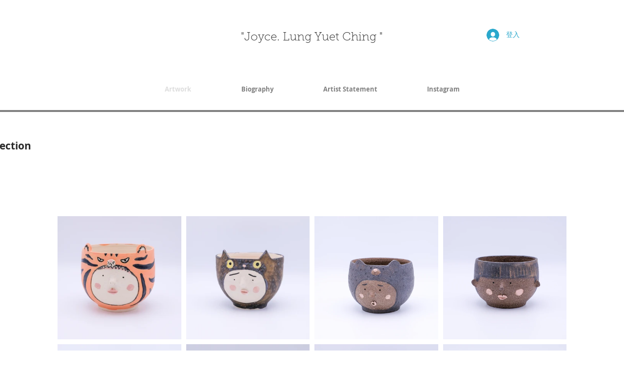

--- FILE ---
content_type: text/css; charset=utf-8
request_url: https://www.joycelungyuetching.com/_serverless/pro-gallery-css-v4-server/layoutCss?ver=2&id=comp-l4nnd3yu&items=3515_6000_4000%7C3597_6000_4000%7C3436_6000_4000%7C3380_6000_4000%7C3748_6000_4000%7C3660_6000_4000%7C3589_6000_4000%7C3608_6000_4000%7C3577_4662_3072%7C3655_4648_3072%7C3732_4544_3072%7C3416_4700_3072%7C3479_4680_3072%7C3733_4608_3072%7C3779_4636_3072%7C3496_4608_3072%7C3761_4672_3072%7C3483_5426_3634%7C3729_4626_3073%7C3579_4594_3072&container=444_1044_2545_720&options=layoutParams_cropRatio:1%7ClayoutParams_structure_galleryRatio_value:0%7ClayoutParams_repeatingGroupTypes:%7ClayoutParams_gallerySpacing:0%7CgroupTypes:1%7CnumberOfImagesPerRow:4%7CfixedColumns:4%7CcollageAmount:0%7CtextsVerticalPadding:0%7CtextsHorizontalPadding:0%7CcalculateTextBoxHeightMode:MANUAL%7CtargetItemSize:558%7CcubeRatio:1%7CexternalInfoHeight:0%7CexternalInfoWidth:0%7CisRTL:false%7CisVertical:true%7CminItemSize:50%7CgroupSize:1%7CchooseBestGroup:true%7CcubeImages:true%7CcubeType:fill%7CsmartCrop:false%7CcollageDensity:0%7CimageMargin:10%7ChasThumbnails:false%7CgalleryThumbnailsAlignment:bottom%7CgridStyle:1%7CtitlePlacement:SHOW_ON_HOVER%7CarrowsSize:23%7CslideshowInfoSize:200%7CimageInfoType:NO_BACKGROUND%7CtextBoxHeight:0%7CscrollDirection:0%7CgalleryLayout:2%7CgallerySizeType:smart%7CgallerySize:48%7CcropOnlyFill:false%7CnumberOfImagesPerCol:1%7CgroupsPerStrip:0%7Cscatter:0%7CenableInfiniteScroll:true%7CthumbnailSpacings:0%7CarrowsPosition:0%7CthumbnailSize:120%7CcalculateTextBoxWidthMode:PERCENT%7CtextBoxWidthPercent:50%7CuseMaxDimensions:false%7CrotatingGroupTypes:%7CrotatingCropRatios:%7CgallerySizePx:0%7CplaceGroupsLtr:false
body_size: 82
content:
#pro-gallery-comp-l4nnd3yu [data-hook="item-container"][data-idx="0"].gallery-item-container{opacity: 1 !important;display: block !important;transition: opacity .2s ease !important;top: 0px !important;left: 0px !important;right: auto !important;height: 253px !important;width: 254px !important;} #pro-gallery-comp-l4nnd3yu [data-hook="item-container"][data-idx="0"] .gallery-item-common-info-outer{height: 100% !important;} #pro-gallery-comp-l4nnd3yu [data-hook="item-container"][data-idx="0"] .gallery-item-common-info{height: 100% !important;width: 100% !important;} #pro-gallery-comp-l4nnd3yu [data-hook="item-container"][data-idx="0"] .gallery-item-wrapper{width: 254px !important;height: 253px !important;margin: 0 !important;} #pro-gallery-comp-l4nnd3yu [data-hook="item-container"][data-idx="0"] .gallery-item-content{width: 254px !important;height: 253px !important;margin: 0px 0px !important;opacity: 1 !important;} #pro-gallery-comp-l4nnd3yu [data-hook="item-container"][data-idx="0"] .gallery-item-hover{width: 254px !important;height: 253px !important;opacity: 1 !important;} #pro-gallery-comp-l4nnd3yu [data-hook="item-container"][data-idx="0"] .item-hover-flex-container{width: 254px !important;height: 253px !important;margin: 0px 0px !important;opacity: 1 !important;} #pro-gallery-comp-l4nnd3yu [data-hook="item-container"][data-idx="0"] .gallery-item-wrapper img{width: 100% !important;height: 100% !important;opacity: 1 !important;} #pro-gallery-comp-l4nnd3yu [data-hook="item-container"][data-idx="1"].gallery-item-container{opacity: 1 !important;display: block !important;transition: opacity .2s ease !important;top: 0px !important;left: 264px !important;right: auto !important;height: 253px !important;width: 253px !important;} #pro-gallery-comp-l4nnd3yu [data-hook="item-container"][data-idx="1"] .gallery-item-common-info-outer{height: 100% !important;} #pro-gallery-comp-l4nnd3yu [data-hook="item-container"][data-idx="1"] .gallery-item-common-info{height: 100% !important;width: 100% !important;} #pro-gallery-comp-l4nnd3yu [data-hook="item-container"][data-idx="1"] .gallery-item-wrapper{width: 253px !important;height: 253px !important;margin: 0 !important;} #pro-gallery-comp-l4nnd3yu [data-hook="item-container"][data-idx="1"] .gallery-item-content{width: 253px !important;height: 253px !important;margin: 0px 0px !important;opacity: 1 !important;} #pro-gallery-comp-l4nnd3yu [data-hook="item-container"][data-idx="1"] .gallery-item-hover{width: 253px !important;height: 253px !important;opacity: 1 !important;} #pro-gallery-comp-l4nnd3yu [data-hook="item-container"][data-idx="1"] .item-hover-flex-container{width: 253px !important;height: 253px !important;margin: 0px 0px !important;opacity: 1 !important;} #pro-gallery-comp-l4nnd3yu [data-hook="item-container"][data-idx="1"] .gallery-item-wrapper img{width: 100% !important;height: 100% !important;opacity: 1 !important;} #pro-gallery-comp-l4nnd3yu [data-hook="item-container"][data-idx="2"].gallery-item-container{opacity: 1 !important;display: block !important;transition: opacity .2s ease !important;top: 0px !important;left: 527px !important;right: auto !important;height: 253px !important;width: 254px !important;} #pro-gallery-comp-l4nnd3yu [data-hook="item-container"][data-idx="2"] .gallery-item-common-info-outer{height: 100% !important;} #pro-gallery-comp-l4nnd3yu [data-hook="item-container"][data-idx="2"] .gallery-item-common-info{height: 100% !important;width: 100% !important;} #pro-gallery-comp-l4nnd3yu [data-hook="item-container"][data-idx="2"] .gallery-item-wrapper{width: 254px !important;height: 253px !important;margin: 0 !important;} #pro-gallery-comp-l4nnd3yu [data-hook="item-container"][data-idx="2"] .gallery-item-content{width: 254px !important;height: 253px !important;margin: 0px 0px !important;opacity: 1 !important;} #pro-gallery-comp-l4nnd3yu [data-hook="item-container"][data-idx="2"] .gallery-item-hover{width: 254px !important;height: 253px !important;opacity: 1 !important;} #pro-gallery-comp-l4nnd3yu [data-hook="item-container"][data-idx="2"] .item-hover-flex-container{width: 254px !important;height: 253px !important;margin: 0px 0px !important;opacity: 1 !important;} #pro-gallery-comp-l4nnd3yu [data-hook="item-container"][data-idx="2"] .gallery-item-wrapper img{width: 100% !important;height: 100% !important;opacity: 1 !important;} #pro-gallery-comp-l4nnd3yu [data-hook="item-container"][data-idx="3"].gallery-item-container{opacity: 1 !important;display: block !important;transition: opacity .2s ease !important;top: 0px !important;left: 791px !important;right: auto !important;height: 253px !important;width: 253px !important;} #pro-gallery-comp-l4nnd3yu [data-hook="item-container"][data-idx="3"] .gallery-item-common-info-outer{height: 100% !important;} #pro-gallery-comp-l4nnd3yu [data-hook="item-container"][data-idx="3"] .gallery-item-common-info{height: 100% !important;width: 100% !important;} #pro-gallery-comp-l4nnd3yu [data-hook="item-container"][data-idx="3"] .gallery-item-wrapper{width: 253px !important;height: 253px !important;margin: 0 !important;} #pro-gallery-comp-l4nnd3yu [data-hook="item-container"][data-idx="3"] .gallery-item-content{width: 253px !important;height: 253px !important;margin: 0px 0px !important;opacity: 1 !important;} #pro-gallery-comp-l4nnd3yu [data-hook="item-container"][data-idx="3"] .gallery-item-hover{width: 253px !important;height: 253px !important;opacity: 1 !important;} #pro-gallery-comp-l4nnd3yu [data-hook="item-container"][data-idx="3"] .item-hover-flex-container{width: 253px !important;height: 253px !important;margin: 0px 0px !important;opacity: 1 !important;} #pro-gallery-comp-l4nnd3yu [data-hook="item-container"][data-idx="3"] .gallery-item-wrapper img{width: 100% !important;height: 100% !important;opacity: 1 !important;} #pro-gallery-comp-l4nnd3yu [data-hook="item-container"][data-idx="4"].gallery-item-container{opacity: 1 !important;display: block !important;transition: opacity .2s ease !important;top: 263px !important;left: 0px !important;right: auto !important;height: 253px !important;width: 254px !important;} #pro-gallery-comp-l4nnd3yu [data-hook="item-container"][data-idx="4"] .gallery-item-common-info-outer{height: 100% !important;} #pro-gallery-comp-l4nnd3yu [data-hook="item-container"][data-idx="4"] .gallery-item-common-info{height: 100% !important;width: 100% !important;} #pro-gallery-comp-l4nnd3yu [data-hook="item-container"][data-idx="4"] .gallery-item-wrapper{width: 254px !important;height: 253px !important;margin: 0 !important;} #pro-gallery-comp-l4nnd3yu [data-hook="item-container"][data-idx="4"] .gallery-item-content{width: 254px !important;height: 253px !important;margin: 0px 0px !important;opacity: 1 !important;} #pro-gallery-comp-l4nnd3yu [data-hook="item-container"][data-idx="4"] .gallery-item-hover{width: 254px !important;height: 253px !important;opacity: 1 !important;} #pro-gallery-comp-l4nnd3yu [data-hook="item-container"][data-idx="4"] .item-hover-flex-container{width: 254px !important;height: 253px !important;margin: 0px 0px !important;opacity: 1 !important;} #pro-gallery-comp-l4nnd3yu [data-hook="item-container"][data-idx="4"] .gallery-item-wrapper img{width: 100% !important;height: 100% !important;opacity: 1 !important;} #pro-gallery-comp-l4nnd3yu [data-hook="item-container"][data-idx="5"].gallery-item-container{opacity: 1 !important;display: block !important;transition: opacity .2s ease !important;top: 263px !important;left: 264px !important;right: auto !important;height: 253px !important;width: 253px !important;} #pro-gallery-comp-l4nnd3yu [data-hook="item-container"][data-idx="5"] .gallery-item-common-info-outer{height: 100% !important;} #pro-gallery-comp-l4nnd3yu [data-hook="item-container"][data-idx="5"] .gallery-item-common-info{height: 100% !important;width: 100% !important;} #pro-gallery-comp-l4nnd3yu [data-hook="item-container"][data-idx="5"] .gallery-item-wrapper{width: 253px !important;height: 253px !important;margin: 0 !important;} #pro-gallery-comp-l4nnd3yu [data-hook="item-container"][data-idx="5"] .gallery-item-content{width: 253px !important;height: 253px !important;margin: 0px 0px !important;opacity: 1 !important;} #pro-gallery-comp-l4nnd3yu [data-hook="item-container"][data-idx="5"] .gallery-item-hover{width: 253px !important;height: 253px !important;opacity: 1 !important;} #pro-gallery-comp-l4nnd3yu [data-hook="item-container"][data-idx="5"] .item-hover-flex-container{width: 253px !important;height: 253px !important;margin: 0px 0px !important;opacity: 1 !important;} #pro-gallery-comp-l4nnd3yu [data-hook="item-container"][data-idx="5"] .gallery-item-wrapper img{width: 100% !important;height: 100% !important;opacity: 1 !important;} #pro-gallery-comp-l4nnd3yu [data-hook="item-container"][data-idx="6"].gallery-item-container{opacity: 1 !important;display: block !important;transition: opacity .2s ease !important;top: 263px !important;left: 527px !important;right: auto !important;height: 253px !important;width: 254px !important;} #pro-gallery-comp-l4nnd3yu [data-hook="item-container"][data-idx="6"] .gallery-item-common-info-outer{height: 100% !important;} #pro-gallery-comp-l4nnd3yu [data-hook="item-container"][data-idx="6"] .gallery-item-common-info{height: 100% !important;width: 100% !important;} #pro-gallery-comp-l4nnd3yu [data-hook="item-container"][data-idx="6"] .gallery-item-wrapper{width: 254px !important;height: 253px !important;margin: 0 !important;} #pro-gallery-comp-l4nnd3yu [data-hook="item-container"][data-idx="6"] .gallery-item-content{width: 254px !important;height: 253px !important;margin: 0px 0px !important;opacity: 1 !important;} #pro-gallery-comp-l4nnd3yu [data-hook="item-container"][data-idx="6"] .gallery-item-hover{width: 254px !important;height: 253px !important;opacity: 1 !important;} #pro-gallery-comp-l4nnd3yu [data-hook="item-container"][data-idx="6"] .item-hover-flex-container{width: 254px !important;height: 253px !important;margin: 0px 0px !important;opacity: 1 !important;} #pro-gallery-comp-l4nnd3yu [data-hook="item-container"][data-idx="6"] .gallery-item-wrapper img{width: 100% !important;height: 100% !important;opacity: 1 !important;} #pro-gallery-comp-l4nnd3yu [data-hook="item-container"][data-idx="7"].gallery-item-container{opacity: 1 !important;display: block !important;transition: opacity .2s ease !important;top: 263px !important;left: 791px !important;right: auto !important;height: 253px !important;width: 253px !important;} #pro-gallery-comp-l4nnd3yu [data-hook="item-container"][data-idx="7"] .gallery-item-common-info-outer{height: 100% !important;} #pro-gallery-comp-l4nnd3yu [data-hook="item-container"][data-idx="7"] .gallery-item-common-info{height: 100% !important;width: 100% !important;} #pro-gallery-comp-l4nnd3yu [data-hook="item-container"][data-idx="7"] .gallery-item-wrapper{width: 253px !important;height: 253px !important;margin: 0 !important;} #pro-gallery-comp-l4nnd3yu [data-hook="item-container"][data-idx="7"] .gallery-item-content{width: 253px !important;height: 253px !important;margin: 0px 0px !important;opacity: 1 !important;} #pro-gallery-comp-l4nnd3yu [data-hook="item-container"][data-idx="7"] .gallery-item-hover{width: 253px !important;height: 253px !important;opacity: 1 !important;} #pro-gallery-comp-l4nnd3yu [data-hook="item-container"][data-idx="7"] .item-hover-flex-container{width: 253px !important;height: 253px !important;margin: 0px 0px !important;opacity: 1 !important;} #pro-gallery-comp-l4nnd3yu [data-hook="item-container"][data-idx="7"] .gallery-item-wrapper img{width: 100% !important;height: 100% !important;opacity: 1 !important;} #pro-gallery-comp-l4nnd3yu [data-hook="item-container"][data-idx="8"].gallery-item-container{opacity: 1 !important;display: block !important;transition: opacity .2s ease !important;top: 526px !important;left: 0px !important;right: auto !important;height: 253px !important;width: 254px !important;} #pro-gallery-comp-l4nnd3yu [data-hook="item-container"][data-idx="8"] .gallery-item-common-info-outer{height: 100% !important;} #pro-gallery-comp-l4nnd3yu [data-hook="item-container"][data-idx="8"] .gallery-item-common-info{height: 100% !important;width: 100% !important;} #pro-gallery-comp-l4nnd3yu [data-hook="item-container"][data-idx="8"] .gallery-item-wrapper{width: 254px !important;height: 253px !important;margin: 0 !important;} #pro-gallery-comp-l4nnd3yu [data-hook="item-container"][data-idx="8"] .gallery-item-content{width: 254px !important;height: 253px !important;margin: 0px 0px !important;opacity: 1 !important;} #pro-gallery-comp-l4nnd3yu [data-hook="item-container"][data-idx="8"] .gallery-item-hover{width: 254px !important;height: 253px !important;opacity: 1 !important;} #pro-gallery-comp-l4nnd3yu [data-hook="item-container"][data-idx="8"] .item-hover-flex-container{width: 254px !important;height: 253px !important;margin: 0px 0px !important;opacity: 1 !important;} #pro-gallery-comp-l4nnd3yu [data-hook="item-container"][data-idx="8"] .gallery-item-wrapper img{width: 100% !important;height: 100% !important;opacity: 1 !important;} #pro-gallery-comp-l4nnd3yu [data-hook="item-container"][data-idx="9"]{display: none !important;} #pro-gallery-comp-l4nnd3yu [data-hook="item-container"][data-idx="10"]{display: none !important;} #pro-gallery-comp-l4nnd3yu [data-hook="item-container"][data-idx="11"]{display: none !important;} #pro-gallery-comp-l4nnd3yu [data-hook="item-container"][data-idx="12"]{display: none !important;} #pro-gallery-comp-l4nnd3yu [data-hook="item-container"][data-idx="13"]{display: none !important;} #pro-gallery-comp-l4nnd3yu [data-hook="item-container"][data-idx="14"]{display: none !important;} #pro-gallery-comp-l4nnd3yu [data-hook="item-container"][data-idx="15"]{display: none !important;} #pro-gallery-comp-l4nnd3yu [data-hook="item-container"][data-idx="16"]{display: none !important;} #pro-gallery-comp-l4nnd3yu [data-hook="item-container"][data-idx="17"]{display: none !important;} #pro-gallery-comp-l4nnd3yu [data-hook="item-container"][data-idx="18"]{display: none !important;} #pro-gallery-comp-l4nnd3yu [data-hook="item-container"][data-idx="19"]{display: none !important;} #pro-gallery-comp-l4nnd3yu .pro-gallery-prerender{height:1305px !important;}#pro-gallery-comp-l4nnd3yu {height:1305px !important; width:1044px !important;}#pro-gallery-comp-l4nnd3yu .pro-gallery-margin-container {height:1305px !important;}#pro-gallery-comp-l4nnd3yu .pro-gallery {height:1305px !important; width:1044px !important;}#pro-gallery-comp-l4nnd3yu .pro-gallery-parent-container {height:1305px !important; width:1054px !important;}